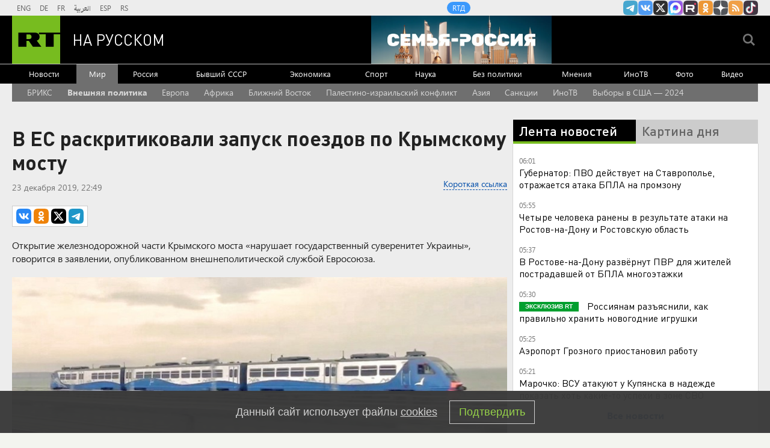

--- FILE ---
content_type: text/html
request_url: https://tns-counter.ru/nc01a**R%3Eundefined*rt_ru/ru/UTF-8/tmsec=rt_ru/926407453***
body_size: -73
content:
C66B6E07696707BCX1768359868:C66B6E07696707BCX1768359868

--- FILE ---
content_type: text/javascript; charset=utf-8
request_url: https://rb.infox.sg/json?id=904&adblock=false&o=20
body_size: 4910
content:
[{"img": "https://rb.infox.sg/img/895099/image_2.jpg?449", "width": "70", "height": "50", "bg_hex": "#31262A", "bg_rgb": "49,38,42", "text_color": "#fff", "timestamp": "1768359870729", "created": "1767290558708", "id": "895099", "title": "«Как собаку»: в Госдуме отреагировали на воскрешение главы РДК", "category": "others", "body": "Украинцы являются известными обманщиками, заявил NEWS.ru депутат Госдумы Виталий Милонов. Так он отреагировал на новость об инсценировке смерти главы «Русского", "source": "news.ru", "linkTarget": "byDefault", "url": "//rb.infox.sg/click?aid=895099&type=exchange&id=904&su=aHR0cHM6Ly9jaXMuaW5mb3guc2cvb3RoZXJzL25ld3MvNWx3d0ovP3V0bV9zb3VyY2U9cnVzc2lhbi5ydC5jb20mdXRtX2NhbXBhaWduPTkwNCZ1dG1fbWVkaXVtPWV4Y2hhbmdlJnV0bV9jb250ZW50PW5ld3MucnUmaWQ9cnVzc2lhbi5ydC5jb21="}, {"img": "https://rb.infox.sg/img/896227/image_2.jpg?212", "width": "70", "height": "50", "bg_hex": "#3C3C5A", "bg_rgb": "60,60,90", "text_color": "#fff", "timestamp": "1768359870729", "created": "1768317464391", "id": "896227", "title": "Рубио пришлось носить туфли не по размеру из-за Трампа", "category": "politics", "body": "Госсекретарю США Марко Рубио пришлось носить подаренные Дональдом Трампом туфли на несколько размеров больше после насмешек со стороны главы Белого", "source": "aif.ru", "linkTarget": "byDefault", "url": "//rb.infox.sg/click?aid=896227&type=exchange&id=904&su=aHR0cHM6Ly9jaXMuaW5mb3guc2cvb3RoZXJzL25ld3MvNW5zVWQvP3V0bV9zb3VyY2U9cnVzc2lhbi5ydC5jb20mdXRtX2NhbXBhaWduPTkwNCZ1dG1fbWVkaXVtPWV4Y2hhbmdlJnV0bV9jb250ZW50PWFpZi5ydSZpZD1ydXNzaWFuLnJ0LmNvbW=="}, {"img": "https://rb.infox.sg/img/896097/image_2.jpg?53", "width": "70", "height": "50", "bg_hex": "#424D4E", "bg_rgb": "66,77,78", "text_color": "#fff", "timestamp": "1768359870729", "created": "1768298668927", "id": "896097", "title": "Магнитные бури рвут прогнозы: ученых встревожены", "category": "science", "body": "Фото: REGIONS/Сгенерировано нейросетью Геомагнитная активность в 2026 году необычно резким ростом встревожила ученых из лаборатории солнечной астрономии Института космических исследований Российской", "source": "regions.ru", "linkTarget": "byDefault", "url": "//rb.infox.sg/click?aid=896097&type=exchange&id=904&su=aHR0cHM6Ly9jaXMuaW5mb3guc2cvb3RoZXJzL25ld3MvNW5xVDUvP3V0bV9zb3VyY2U9cnVzc2lhbi5ydC5jb20mdXRtX2NhbXBhaWduPTkwNCZ1dG1fbWVkaXVtPWV4Y2hhbmdlJnV0bV9jb250ZW50PXJlZ2lvbnMucnUmaWQ9cnVzc2lhbi5ydC5jb21="}, {"img": "https://rb.infox.sg/img/895566/image_2.jpg?599", "width": "70", "height": "50", "bg_hex": "#4B433E", "bg_rgb": "75,67,62", "text_color": "#fff", "timestamp": "1768359870729", "created": "1768170472420", "id": "895566", "title": "В Китае раскрыли, что началось на Западе после удара «Орешника»", "category": "politics", "body": "Удар российских Вооруженных сил ракетой «Орешник» заставил западные страны усомниться в целесообразности введения своих войск на Украину. Об этом пишет", "source": "vedomosti.ru", "linkTarget": "byDefault", "url": "//rb.infox.sg/click?aid=895566&type=exchange&id=904&su=aHR0cHM6Ly9jaXMuaW5mb3guc2cvb3RoZXJzL25ld3MvNW42bjYvP3V0bV9zb3VyY2U9cnVzc2lhbi5ydC5jb20mdXRtX2NhbXBhaWduPTkwNCZ1dG1fbWVkaXVtPWV4Y2hhbmdlJnV0bV9jb250ZW50PXZlZG9tb3N0aS5ydSZpZD1ydXNzaWFuLnJ0LmNvbW=="}, {"img": "https://rb.infox.sg/img/895682/image_2.jpg?474", "width": "70", "height": "50", "bg_hex": "#D4802F", "bg_rgb": "212,128,47", "text_color": "#000", "timestamp": "1768359870729", "created": "1768209380940", "id": "895682", "title": "Персонал турецких отелей назвал самых нелюбимых туристов", "category": "travels", "body": "Сотрудники турецких отелей составили неофициальный рейтинг самых раздражающих туристов. ", "source": "abnews.ru", "linkTarget": "byDefault", "url": "//rb.infox.sg/click?aid=895682&type=exchange&id=904&su=aHR0cHM6Ly9jaXMuaW5mb3guc2cvb3RoZXJzL25ld3MvNW42bEkvP3V0bV9zb3VyY2U9cnVzc2lhbi5ydC5jb20mdXRtX2NhbXBhaWduPTkwNCZ1dG1fbWVkaXVtPWV4Y2hhbmdlJnV0bV9jb250ZW50PWFibmV3cy5ydSZpZD1ydXNzaWFuLnJ0LmNvbW=="}]

--- FILE ---
content_type: application/javascript; charset=utf-8
request_url: https://mediametrics.ru/partner/inject/online.jsonp.ru.js
body_size: 2993
content:
callbackJsonpMediametrics( [{"id": "27583380", "image": "//mediametrics.ru/partner/inject/img/27583380.jpg", "title": "Раскрыто, что обвиняемый в жестоких задержаниях российский силовик ушёл на СВО", "source": "www.mk.ru", "link": "//mediametrics.ru/click;mmet/site_ru?//mediametrics.ru/rating/ru/online.html?article=27583380", "favicon": "//mediametrics.ru/favicon/www.mk.ru.ico"},{"id": "28288859", "image": "//mediametrics.ru/partner/inject/img/28288859.jpg", "title": "В Ростове-на-Дону отражают воздушную атаку ВСУ", "source": "ria.ru", "link": "//mediametrics.ru/click;mmet/site_ru?//mediametrics.ru/rating/ru/online.html?article=28288859", "favicon": "//mediametrics.ru/favicon/ria.ru.ico"},{"id": "6924458", "image": "//mediametrics.ru/partner/inject/img/6924458.jpg", "title": "Обломки дрона ВСУ попали в многоэтажный дом в Ростове", "source": "tolknews.ru", "link": "//mediametrics.ru/click;mmet/site_ru?//mediametrics.ru/rating/ru/online.html?article=6924458", "favicon": "//mediametrics.ru/favicon/tolknews.ru.ico"},{"id": "11408900", "image": "//mediametrics.ru/partner/inject/img/11408900.jpg", "title": "Родственники мамы и дочки, погибших при крушении Ан-24 в Тынде, потребовали с АК «Ангара» 300 миллионов рублей", "source": "asn24.ru", "link": "//mediametrics.ru/click;mmet/site_ru?//mediametrics.ru/rating/ru/online.html?article=11408900", "favicon": "//mediametrics.ru/favicon/asn24.ru.ico"},{"id": "83578373", "image": "//mediametrics.ru/partner/inject/img/83578373.jpg", "title": "Трамп пригрозил премьеру Гренландии большой проблемой", "source": "ria.ru", "link": "//mediametrics.ru/click;mmet/site_ru?//mediametrics.ru/rating/ru/online.html?article=83578373", "favicon": "//mediametrics.ru/favicon/ria.ru.ico"},{"id": "66006021", "image": "//mediametrics.ru/partner/inject/img/66006021.jpg", "title": "Трагедия в роддоме №1 в Новокузнецке: роженицы жалуются на акушерок после смерти девяти младенцев", "source": "kp.ru", "link": "//mediametrics.ru/click;mmet/site_ru?//mediametrics.ru/rating/ru/online.html?article=66006021", "favicon": "//mediametrics.ru/favicon/kp.ru.ico"},{"id": "24102962", "image": "//mediametrics.ru/partner/inject/img/24102962.jpg", "title": "China.com: В Китае извлекли 17-сантиметровый батат из кишечника мужчины", "source": "ridus.ru", "link": "//mediametrics.ru/click;mmet/site_ru?//mediametrics.ru/rating/ru/online.html?article=24102962", "favicon": "//mediametrics.ru/favicon/ridus.ru.ico"},{"id": "81968204", "image": "//mediametrics.ru/partner/inject/img/81968204.jpg", "title": "Ольга Бузова: Многие мужчины считают, что меня не потянут", "source": "kp.ru", "link": "//mediametrics.ru/click;mmet/site_ru?//mediametrics.ru/rating/ru/online.html?article=81968204", "favicon": "//mediametrics.ru/favicon/kp.ru.ico"},{"id": "55466072", "image": "//mediametrics.ru/partner/inject/img/55466072.jpg", "title": "Рютте не скрывает: «ВСУ – первая линия обороны. Будут защищать себя сами»", "source": "www.politnavigator.news", "link": "//mediametrics.ru/click;mmet/site_ru?//mediametrics.ru/rating/ru/online.html?article=55466072", "favicon": "//mediametrics.ru/favicon/www.politnavigator.news.ico"},{"id": "90361954", "image": "//mediametrics.ru/partner/inject/img/90361954.jpg", "title": "Новогодние праздники прошли без аварий на системах жизнеобеспечения", "source": "www.gorno-altaisk.info", "link": "//mediametrics.ru/click;mmet/site_ru?//mediametrics.ru/rating/ru/online.html?article=90361954", "favicon": "//mediametrics.ru/favicon/www.gorno-altaisk.info.ico"},{"id": "41574503", "image": "//mediametrics.ru/partner/inject/img/41574503.jpg", "title": "В Ефремкино сгорел сарай с козой", "source": "19rusinfo.ru", "link": "//mediametrics.ru/click;mmet/site_ru?//mediametrics.ru/rating/ru/online.html?article=41574503", "favicon": "//mediametrics.ru/favicon/19rusinfo.ru.ico"},{"id": "42392703", "image": "//mediametrics.ru/partner/inject/img/42392703.jpg", "title": "Резкий рост военной мощи Германии пробудил опасения Франции — Bloomberg", "source": "rossaprimavera.ru", "link": "//mediametrics.ru/click;mmet/site_ru?//mediametrics.ru/rating/ru/online.html?article=42392703", "favicon": "//mediametrics.ru/favicon/rossaprimavera.ru.ico"},{"id": "12581017", "image": "//mediametrics.ru/partner/inject/img/12581017.jpg", "title": "Залез на крышу курятника: во двор жителя амурского села наведался лесной кот", "source": "asn24.ru", "link": "//mediametrics.ru/click;mmet/site_ru?//mediametrics.ru/rating/ru/online.html?article=12581017", "favicon": "//mediametrics.ru/favicon/asn24.ru.ico"},{"id": "18157800", "image": "//mediametrics.ru/partner/inject/img/18157800.jpg", "title": "Дзюба стал лучшим бомбардиром в истории сборной России", "source": "rbc.ru", "link": "//mediametrics.ru/click;mmet/site_ru?//mediametrics.ru/rating/ru/online.html?article=18157800", "favicon": "//mediametrics.ru/favicon/rbc.ru.ico"},{"id": "14829940", "image": "//mediametrics.ru/partner/inject/img/14829940.jpg", "title": "Региональная доплата к пенсии перешла в ведение Соцфонда Хакасии", "source": "19rusinfo.ru", "link": "//mediametrics.ru/click;mmet/site_ru?//mediametrics.ru/rating/ru/online.html?article=14829940", "favicon": "//mediametrics.ru/favicon/19rusinfo.ru.ico"},{"id": "36157926", "image": "//mediametrics.ru/partner/inject/img/36157926.jpg", "title": "В Улан-Удэ изменились правила льготного проезда для школьников из многодетных семей", "source": "ulan.mk.ru", "link": "//mediametrics.ru/click;mmet/site_ru?//mediametrics.ru/rating/ru/online.html?article=36157926", "favicon": "//mediametrics.ru/favicon/ulan.mk.ru.ico"},{"id": "34243159", "image": "//mediametrics.ru/partner/inject/img/34243159.jpg", "title": "Внутрь магазина больше не пустят: историческое решение приняли популярные &quot;Магнит&quot; и &quot;Пятерочка&quot;", "source": "pg12.ru", "link": "//mediametrics.ru/click;mmet/site_ru?//mediametrics.ru/rating/ru/online.html?article=34243159", "favicon": "//mediametrics.ru/favicon/pg12.ru.ico"},{"id": "33912433", "image": "//mediametrics.ru/partner/inject/img/33912433.jpg", "title": "Слюсарь: В Ростове-на-Дону загорелись квартиры после атаки БПЛА", "source": "kp.ru", "link": "//mediametrics.ru/click;mmet/site_ru?//mediametrics.ru/rating/ru/online.html?article=33912433", "favicon": "//mediametrics.ru/favicon/kp.ru.ico"},{"id": "53373556", "image": "//mediametrics.ru/partner/inject/img/53373556.jpg", "title": "Киев погрузился почти в полный блэкаут", "source": "ura.news", "link": "//mediametrics.ru/click;mmet/site_ru?//mediametrics.ru/rating/ru/online.html?article=53373556", "favicon": "//mediametrics.ru/favicon/ura.news.ico"},{"id": "57551491", "image": "//mediametrics.ru/partner/inject/img/57551491.jpg", "title": "Бастрыкин затребовал доклад о нападении овчарки на девочку в Черногорске", "source": "19rusinfo.ru", "link": "//mediametrics.ru/click;mmet/site_ru?//mediametrics.ru/rating/ru/online.html?article=57551491", "favicon": "//mediametrics.ru/favicon/19rusinfo.ru.ico"},{"id": "66068104", "image": "//mediametrics.ru/partner/inject/img/66068104.jpg", "title": "«Вы с нами во всех, даже сложных, ситуациях и ЧП»", "source": "kp.ru", "link": "//mediametrics.ru/click;mmet/site_ru?//mediametrics.ru/rating/ru/online.html?article=66068104", "favicon": "//mediametrics.ru/favicon/kp.ru.ico"},{"id": "31126183", "image": "//mediametrics.ru/partner/inject/img/31126183.jpg", "title": "В Госдуме рассказали, кому положены повышенные социальные пенсии", "source": "pnp.ru", "link": "//mediametrics.ru/click;mmet/site_ru?//mediametrics.ru/rating/ru/online.html?article=31126183", "favicon": "//mediametrics.ru/favicon/pnp.ru.ico"},{"id": "60446376", "image": "//mediametrics.ru/partner/inject/img/60446376.jpg", "title": "В Новосибирске эксперт Салов призвал снизить налоги для бизнеса для увеличения их собираемости", "source": "sib.fm", "link": "//mediametrics.ru/click;mmet/site_ru?//mediametrics.ru/rating/ru/online.html?article=60446376", "favicon": "//mediametrics.ru/favicon/sib.fm.ico"},{"id": "7858873", "image": "//mediametrics.ru/partner/inject/img/7858873.jpg", "title": "Весов изнуряют на работе, а Рыб уличат в самопожертвовании: подробный Гороскоп на 15 января - PrimaMedia.ru", "source": "www.primamedia.ru", "link": "//mediametrics.ru/click;mmet/site_ru?//mediametrics.ru/rating/ru/online.html?article=7858873", "favicon": "//mediametrics.ru/favicon/www.primamedia.ru.ico"},{"id": "36770510", "image": "//mediametrics.ru/partner/inject/img/36770510.jpg", "title": "Отменены занятия для всех школьников Кургана", "source": "oblast45.ru", "link": "//mediametrics.ru/click;mmet/site_ru?//mediametrics.ru/rating/ru/online.html?article=36770510", "favicon": "//mediametrics.ru/favicon/oblast45.ru.ico"},{"id": "69884667", "image": "//mediametrics.ru/partner/inject/img/69884667.jpg", "title": "Беспилотники массово атаковали Ростов: загорелись жилые многоэтажки. Кадры", "source": "45.ru", "link": "//mediametrics.ru/click;mmet/site_ru?//mediametrics.ru/rating/ru/online.html?article=69884667", "favicon": "//mediametrics.ru/favicon/45.ru.ico"},{"id": "66122514", "image": "//mediametrics.ru/partner/inject/img/66122514.jpg", "title": "Лихой водитель школьного автобуса спровоцировал ДТП", "source": "19rusinfo.ru", "link": "//mediametrics.ru/click;mmet/site_ru?//mediametrics.ru/rating/ru/online.html?article=66122514", "favicon": "//mediametrics.ru/favicon/19rusinfo.ru.ico"},{"id": "57487240", "image": "//mediametrics.ru/partner/inject/img/57487240.jpg", "title": "Кузбасская пенсионерка оплатила похороны сына его же кредиткой и чуть не получила за это срок", "source": "www.city-n.ru", "link": "//mediametrics.ru/click;mmet/site_ru?//mediametrics.ru/rating/ru/online.html?article=57487240", "favicon": "//mediametrics.ru/favicon/www.city-n.ru.ico"}] );

--- FILE ---
content_type: application/javascript
request_url: https://smi2.ru/counter/settings?payload=CMi7AhiG69jTuzM6JGRlMGFjNjllLTA1MDYtNDQ5My1hZjU5LWJmZjI1NWVlZTE5YQ&cb=_callbacks____0mkdft4ud
body_size: 1512
content:
_callbacks____0mkdft4ud("[base64]");